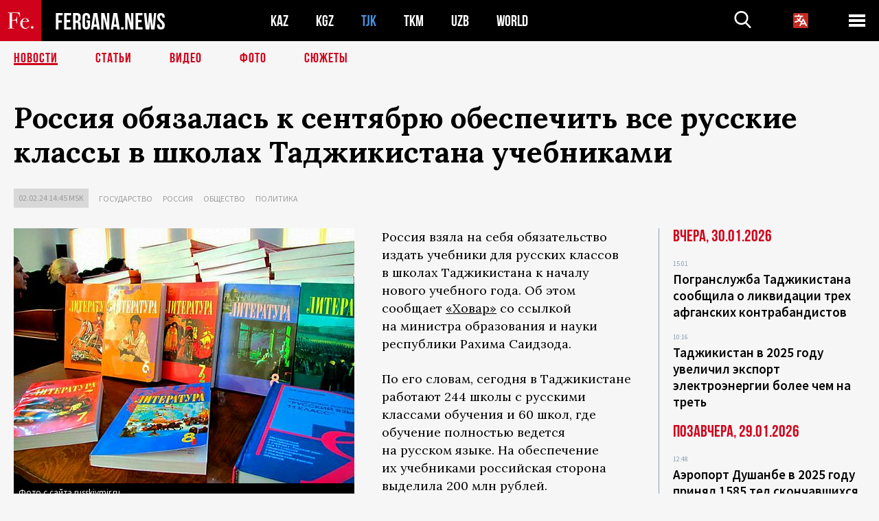

--- FILE ---
content_type: text/html; charset=utf-8
request_url: https://www.google.com/recaptcha/api2/aframe
body_size: 267
content:
<!DOCTYPE HTML><html><head><meta http-equiv="content-type" content="text/html; charset=UTF-8"></head><body><script nonce="WQvQnsPJwNiXA3-wiaZNDw">/** Anti-fraud and anti-abuse applications only. See google.com/recaptcha */ try{var clients={'sodar':'https://pagead2.googlesyndication.com/pagead/sodar?'};window.addEventListener("message",function(a){try{if(a.source===window.parent){var b=JSON.parse(a.data);var c=clients[b['id']];if(c){var d=document.createElement('img');d.src=c+b['params']+'&rc='+(localStorage.getItem("rc::a")?sessionStorage.getItem("rc::b"):"");window.document.body.appendChild(d);sessionStorage.setItem("rc::e",parseInt(sessionStorage.getItem("rc::e")||0)+1);localStorage.setItem("rc::h",'1769813629767');}}}catch(b){}});window.parent.postMessage("_grecaptcha_ready", "*");}catch(b){}</script></body></html>